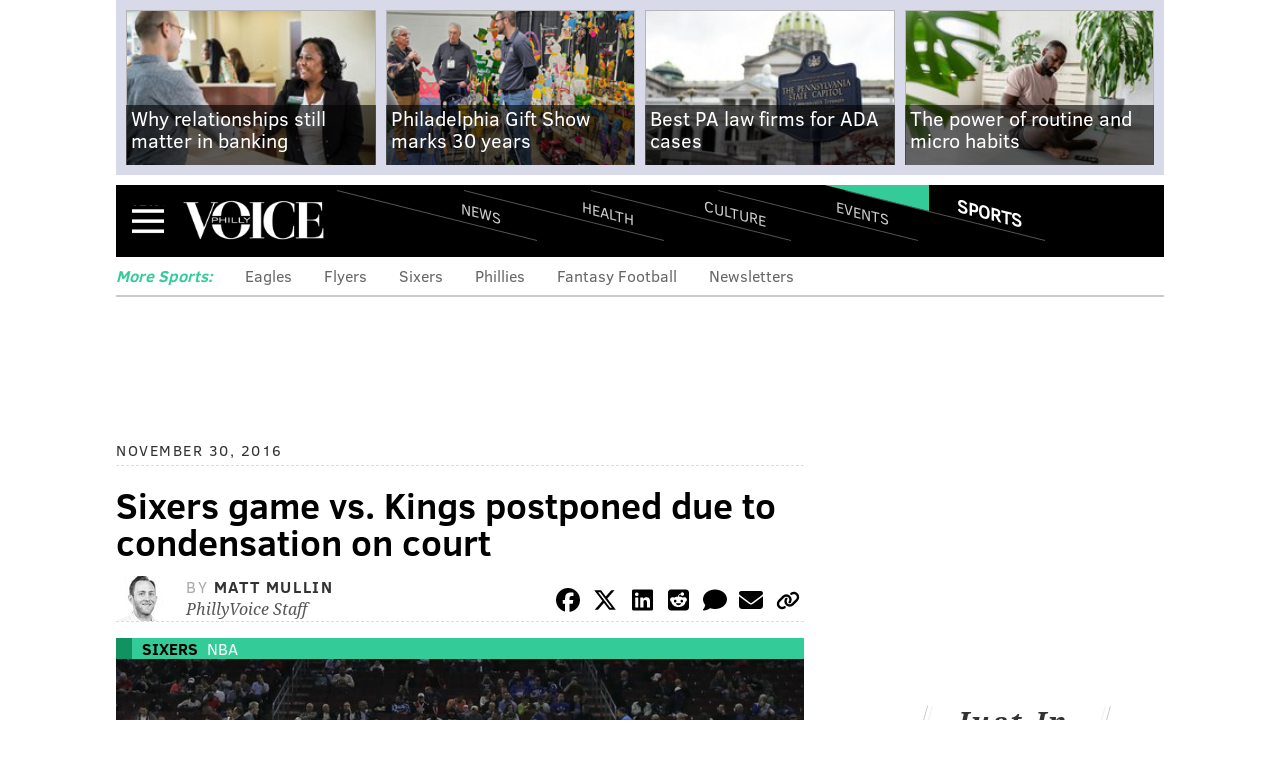

--- FILE ---
content_type: text/html; charset=utf-8
request_url: https://www.phillyvoice.com/sixers-game-vs-kings-delayed-due-condensation-court/
body_size: 19485
content:




<!DOCTYPE html>
<!--[if lt IE 7]>      <html class="lt-ie9 lt-ie8 lt-ie7"> <![endif]-->
<!--[if IE 7]>         <html class="lt-ie9 lt-ie8"> <![endif]-->
<!--[if IE 8]>         <html class="lt-ie9"> <![endif]-->
<!--[if gt IE 8]><!--> <html class=""> <!--<![endif]-->
    <head>
        <meta http-equiv="content-type" content="text/html; charset=utf-8" />

        <title>Sixers game vs. Kings postponed due to condensation on court | PhillyVoice</title>

        <meta name="keywords" content=" sixers, nba, wells fargo center, philadelphia " />
        <meta name="description" content="Pre-game lasted longer than expected Wednesday night at the Wells Fargo Center as the Philadelphia Sixers host the Sacramento Kings." />
        <meta name="viewport" content="user-scalable=no, width=device-width, initial-scale=1.0, maximum-scale=1.0" />
        <meta name="msapplication-config" content="https://media.phillyvoice.com/static/global/config/browserconfig.xml" />

        <link rel="apple-touch-icon" sizes="57x57" href="https://media.phillyvoice.com/static/global/images/apple-touch-icon-57x57.png">
        <link rel="apple-touch-icon" sizes="114x114" href="https://media.phillyvoice.com/static/global/images/apple-touch-icon-114x114.png">
        <link rel="apple-touch-icon" sizes="72x72" href="https://media.phillyvoice.com/static/global/images/apple-touch-icon-72x72.png">
        <link rel="apple-touch-icon" sizes="144x144" href="https://media.phillyvoice.com/static/global/images/apple-touch-icon-144x144.png">
        <link rel="apple-touch-icon" sizes="60x60" href="https://media.phillyvoice.com/static/global/images/apple-touch-icon-60x60.png">
        <link rel="apple-touch-icon" sizes="120x120" href="https://media.phillyvoice.com/static/global/images/apple-touch-icon-120x120.png">
        <link rel="apple-touch-icon" sizes="76x76" href="https://media.phillyvoice.com/static/global/images/apple-touch-icon-76x76.png">
        <link rel="apple-touch-icon" sizes="152x152" href="https://media.phillyvoice.com/static/global/images/apple-touch-icon-152x152.png">
        <link rel="apple-touch-icon" sizes="180x180" href="https://media.phillyvoice.com/static/global/images/apple-touch-icon-180x180.png">
        <link rel="shortcut icon" href="https://media.phillyvoice.com/static/global/images/favicon.ico">
        <link rel="icon" type="image/png" href="https://media.phillyvoice.com/static/global/images/favicon-192x192.png" sizes="192x192">
        <link rel="icon" type="image/png" href="https://media.phillyvoice.com/static/global/images/favicon-160x160.png" sizes="160x160">
        <link rel="icon" type="image/png" href="https://media.phillyvoice.com/static/global/images/favicon-96x96.png" sizes="96x96">
        <link rel="icon" type="image/png" href="https://media.phillyvoice.com/static/global/images/favicon-16x16.png" sizes="16x16">
        <link rel="icon" type="image/png" href="https://media.phillyvoice.com/static/global/images/favicon-32x32.png" sizes="32x32">
        <meta name="msapplication-TileColor" content="#603cba">
        <meta name="msapplication-TileImage" content="https://media.phillyvoice.com/static/global/images/mstile-144x144.png">
        <meta name="msapplication-square70x70logo" content="https://media.phillyvoice.com/static/global/images/mstile-70x70.png">
        <meta name="msapplication-square150x150logo" content="https://media.phillyvoice.com/static/global/images/mstile-150x150.png">
        <meta name="msapplication-square310x310logo" content="https://media.phillyvoice.com/static/global/images/mstile-310x310.png">
        <meta name="msapplication-wide310x150logo" content="https://media.phillyvoice.com/static/global/images/mstile-310x150.png">

        <meta name="google-site-verification" content="eWg_5HU7qyxLIjJ6ohS8pXIxrquJK4ZaWrLrk50o0Ss" />
        <meta name="msvalidate.01" content="4D5580B7E87BE36A95828119B7AB1BE3" />
        <meta name="p:domain_verify" content="eecb67825f8dac79c48fd3fd2c5a2a10"/>
        <meta property="fb:pages" content="1427192720893416">
        <link rel="preload" href="https://assets.revcontent.com/master/delivery.js" as="script">
            
        <!-- CafeMedia Manual Head Tag -->
        <script>
            (function (w, d) {
                w.adthrive = w.adthrive || {}
                w.adthrive.cmd = w.adthrive.cmd || []
                w.adthrive.plugin = 'cam-manual'
                w.adthrive.host = 'ads.adthrive.com'

                const s = d.createElement('script')
                s.async = true
                s.referrerpolicy = 'no-referrer-when-downgrade'
                s.src = `https://${
                    w.adthrive.host
                }/sites/60d494780560fb0f830b8bdc/ads.min.js?referrer=${w.encodeURIComponent(
                    w.location.href
                )}&cb=${Math.floor(Math.random() * 100) + 1}`
                const n = d.getElementsByTagName('script')[0]
                n.parentNode.insertBefore(s, n)
            })(window, document)
        </script>
        <!-- End CafeMedia Manual Head Tag -->

        <!-- Admiral script for detecting add blockers -->
        <script type="text/javascript">!(function(o,_name){o[_name]=o[_name]||function $(){($.q=$.q||[]).push(arguments)},o[_name].v=o[_name].v||2;!(function(o,t,n,f,e,i){function c(f,e){(f=(function(t,n){try{if(n=(t=o.localStorage).getItem("_aQS01Q0QzMjc4RTM5OTNFRDY1Q0Y1MTUxRTYtMQ"))return JSON.parse(n).lgk||[];if((t.getItem("v4ac1eiZr0")||"").split(",")[4]>0)return[[_name+"-engaged","true"]]}catch(f){}})())&&typeof f.forEach===n&&(e=o[t].pubads())&&f.forEach((function(o){o&&o[0]&&e.setTargeting(o[0],o[1]||"")}))}(i=o[t]=o[t]||{}).cmd=i.cmd||[],typeof i.pubads===n?c():typeof i.cmd.unshift===n?i.cmd.unshift(c):i.cmd.push(c)})(window,"googletag","function");})(window,decodeURI('%61%64mi%72%61l'));!(function(t,c,i){i=t.createElement(c),t=t.getElementsByTagName(c)[0],i.async=1,i.src="https://coatfood.com/public/7874784cbe8898b/e31ebabca708cdc505e80.js",t.parentNode.insertBefore(i,t)})(document,"script");</script>

        <!-- OIM script for newsletter signup forms -->
        <script>(function(d,u,ac){var s=d.createElement('script');s.type='text/javascript';s.src='https://a.omappapi.com/app/js/api.min.js';s.async=true;s.dataset.user=u;s.dataset.account=ac;d.getElementsByTagName('head')[0].appendChild(s);})(document,123324,135574);</script>
    
        <link rel="canonical" href="https://www.phillyvoice.com/sixers-game-vs-kings-delayed-due-condensation-court/" />
    

        <script id="cs-script" type="text/javascript" async src="https://www.civicscience.com/jspoll/4/civicscience-widget.js"></script>

        <style>
        img { display:block;}
        </style>

        <!-- Include less files within compress for staging and prod -->
        
            <link rel="stylesheet" href="https://media.phillyvoice.com/static/CACHE/css/output.88de9f92a1c3.css" type="text/css" />
        

        
            
    <script type="text/javascript" charset="utf-8" >
        var dlData = {
            'Title': 'Sixers game vs. Kings postponed due to condensation on court',
            'Wordcount': '1053',
            'CanonicalURL': 'https://www.phillyvoice.com/sixers-game-vs-kings-delayed-due-condensation-court/'
        };


        
            //'Section';
            dlData['Section'] = 'Sports';
        

        
            
                
                    
                        //'Topic-Tag';
                        dlData['Topic-Tag'] = 'Sixers';
                    
                
            
        

        
            
                var tags = [];
                
                    //'Arbitrary-Tag';
                    tags.push('NBA');
                
                dlData['Arbitrary-Tag'] = tags.join('|');
            
        

        
            
                var tags = [];
                
                    //'Geographic-Tag';
                    tags.push('Wells Fargo Center');
                
                dlData['Geographic-Tag'] = tags.join('|');
            
        

        
            
                var tags = [];
                
                    //'Additional-Tag';
                    tags.push('Philadelphia');
                
                dlData['Additional-Tag'] = tags.join('|');
            
        

        
            //'Author';
            dlData['Author'] = 'Matt Mullin';
        

        
            //'Page-Type';
            
                dlData['Page-Type'] = 'article page';
            
        

        
            //'Source';
            dlData['Source'] = 'PhillyVoice Staff';
        

        
            //'Pub Date';
            dlData['Pub Date'] = '11302016';
        

        window.dataLayer = window.dataLayer || [];
        dataLayer.push(dlData);

        /* Google Tag Manager */
        (function(w,d,s,l,i){w[l]=w[l]||[];w[l].push({'gtm.start':
        new Date().getTime(),event:'gtm.js'});var f=d.getElementsByTagName(s)[0],
        j=d.createElement(s),dl=l!='dataLayer'?'&l='+l:'';j.async=true;j.src=
        'https://www.googletagmanager.com/gtm.js?id='+i+dl;f.parentNode.insertBefore(j,f);
        })(window,document,'script','dataLayer','GTM-TMX5L69');
        /* End Google Tag Manager */
    </script>


        

        
    <script type="text/javascript" charset="utf-8" >
        (function(i,s,o,g,r,a,m){i['GoogleAnalyticsObject']=r;i[r]=i[r]||function(){
        (i[r].q=i[r].q||[]).push(arguments)},i[r].l=1*new Date();a=s.createElement(o),
        m=s.getElementsByTagName(o)[0];a.async=1;a.src=g;m.parentNode.insertBefore(a,m)
        })(window,document,'script','//www.google-analytics.com/analytics.js','ga');

        window.adTargeting = {
            section: '',
            interests: []
        };

        ga('create', 'UA-56540822-1', 'auto');
        ga('require', 'displayfeatures');

        
            //'Section';
            ga('set', 'dimension1', 'Sports');
            window.adTargeting.section = 'Sports';
        


        
            
                
                    
                        //'Topic-Tag';
                        ga('set', 'dimension2', 'Sixers' );
                        window.adTargeting.interests.push('Sixers');
                    
                
            
        

        
            
                
                    //'Arbitrary-Tag';
                    ga('set', 'dimension3', 'NBA' );
                    window.adTargeting.interests.push('NBA');
                
            
        

        
            
                
                    //'Geographic-Tag';
                    ga('set', 'dimension4', 'Wells Fargo Center' );
                    window.adTargeting.interests.push('Wells Fargo Center');
                
            
        

        
            
                // 'Additional-Tag';
                // not added to GA dimensions
                
                    window.adTargeting.interests.push('Philadelphia');
                
            
        

        
            //'Author';
            ga('set', 'dimension5', 'Matt Mullin');
        

        
            //'Page-Type';
            
                ga('set', 'dimension6', 'article page');
            
        

        
            //'Source';
            ga('set', 'dimension7', 'PhillyVoice Staff');
        

        
            //'Pub Date';
            ga('set', 'dimension8', '11302016');
        

        ga('send', 'pageview');
    </script>



        
        


        
<meta property="fb:pages" content="1432925790340377">
<script type="module" crossorigin src="https://instaread.co/js/instaread.player.js"></script>





<meta property="og:site_name" content="PhillyVoice" />
<meta property="og:title" content="Sixers game vs. Kings postponed due to condensation on court" />
<meta property="og:url" content="https://www.phillyvoice.com/sixers-game-vs-kings-delayed-due-condensation-court/" />
<meta property="og:description" content="Pre-game lasted longer than expected Wednesday night at the Wells Fargo Center as the Philadelphia Sixers host the Sacramento Kings." />

    
<meta property="og:image" content="https://media.phillyvoice.com/media/images/AP16336008373228.a90363fe.fill-1200x630-c0.jpg" />
<meta name="twitter:image:src" content="https://media.phillyvoice.com/media/images/AP16336008373228.a90363fe.fill-1200x630-c0.jpg" />
<meta itemprop="image" content="https://media.phillyvoice.com/media/images/AP16336008373228.a90363fe.fill-1200x630-c0.jpg" />

<meta name="twitter:card" content="summary_large_image" />
<meta name="twitter:site" content="@thephillyvoice" />
<meta name="twitter:url" content="https://www.phillyvoice.com/sixers-game-vs-kings-delayed-due-condensation-court/" />
<meta name="twitter:description" content="Pre-game lasted longer than expected Wednesday night at the Wells Fargo Center as the Philadelphia Sixers host the Sacramento Kings." />
<meta name="twitter:title" content="Sixers game vs. Kings postponed due to condensation on court" />

<meta property="og:type" content="article" />
<meta name="language" content="english">
<meta name="news_keywords" content="sixers, nba, wells fargo center, philadelphia" />
<meta property="article:publisher" content="https://www.facebook.com/thephillyvoice" />
<meta property="article:published_time" content="2016-11-30T19:15:11.503831-05:00" />
<meta property="article:modified_time" content="2016-11-30T21:25:35.037488-05:00" />
<meta property="article:section" content="Sports" />
<meta property="article:tag" content="Sixers" />
<meta property="article:tag" content="NBA" />
<meta property="article:tag" content="Wells Fargo Center" />
<meta property="article:tag" content="Philadelphia" />

<!-- Schema.org markup for Google+ -->
<meta itemprop="name" content="Sixers game vs. Kings postponed due to condensation on court" />
<meta itemprop="description" content="Pre-game lasted longer than expected Wednesday night at the Wells Fargo Center as the Philadelphia Sixers host the Sacramento Kings." />

<meta itemprop="image" content="https://media.phillyvoice.com/media/images/AP16336008373228.a90363fe.fill-1200x630-c0.jpg" />




    
        <!-- script type="text/javascript" src="https://assets.revcontent.com/master/delivery.js" defer="defer"></script -->
    





    </head>

    <body id="article" class="sports-article">
        
        
        <!-- Google Tag Manager (noscript) -->
        <noscript><iframe src="https://www.googletagmanager.com/ns.html?id=GTM-TMX5L69"
        height="0" width="0" style="display:none;visibility:hidden"></iframe></noscript>
        <!-- End Google Tag Manager (noscript) -->
        

        
    


    
    
        <div class="this-weekend-container">
            <ul class="this-weekend ">
                
                    <li>
                        <div class="article">
                            <a href="/human-side-banking-why-relationships-still-matter-increasingly-digital-world-wsfs-bank-0599988/" onClick="ga('send', 'event', 'Top Recirc', 'Link Click', '', {'nonInteraction': 1});">
                            
                                
                                <img  alt="Limited - WSFS Bank Handshake" height="140" src="https://media.phillyvoice.com/media/images/grace_handshake-scaled-800x600.2e16d0ba.fill-220x140.jpg" width="220">
                            
                            
                                <h1>
                                    Why relationships still matter in banking
                                </h1>
                            
                            </a>
                        </div>
                    </li>
                
                    <li>
                        <div class="article">
                            <a href="/philadelphia-gift-show-wholesale-marketplace-05999-73952/" onClick="ga('send', 'event', 'Top Recirc', 'Link Click', '', {'nonInteraction': 1});">
                            
                                
                                <img  alt="Philly Gift Show Main Image" height="140" src="https://media.phillyvoice.com/media/images/Philly_Gift_Show_Main_Image.2e16d0ba.fill-220x140.png" width="220">
                            
                            
                                <h1>
                                    Philadelphia Gift Show marks 30 years
                                </h1>
                            
                            </a>
                        </div>
                    </li>
                
                    <li>
                        <div class="article">
                            <a href="/7-best-law-firms-ada-violation-cases-pennsylvania-05999-443781/" onClick="ga('send', 'event', 'Top Recirc', 'Link Click', '', {'nonInteraction': 1});">
                            
                                
                                <img  alt="PA State Capitol" height="140" src="https://media.phillyvoice.com/media/images/katherine-mcadoo-HLKNH1-ITr0-unspl.2e16d0ba.fill-220x140.jpg" width="220">
                            
                            
                                <h1>
                                    Best PA law firms for ADA cases
                                </h1>
                            
                            </a>
                        </div>
                    </li>
                
                    <li>
                        <div class="article">
                            <a href="/power-routine-and-role-micro-habits-059991/" onClick="ga('send', 'event', 'Top Recirc', 'Link Click', '', {'nonInteraction': 1});">
                            
                                
                                <img  alt="man sitting on a yoga mat at home, writing in a notebook after a workout" height="140" src="https://media.phillyvoice.com/media/images/iStock-2181969036.2e16d0ba.fill-220x140.jpg" width="220">
                            
                            
                                <h1>
                                    The power of routine and micro habits
                                </h1>
                            
                            </a>
                        </div>
                    </li>
                
            </ul>
        </div>
    
    




        
            
                



<div id="navbar_container" class="collapsed">
    <div id="navbar_background">
        <div id="navbar">
            <div id="navbar_header">
                <a class="menu-collapse-button" href="#">Menu</a>
                
                <div id="logo"><a href="/">PhillyVoice</a></div>
                
                    <ul class="nav-list">
                        
                        <li >
                            <a class="news" href="/news/">
                                News
                            </a>
                        </li>
                        
                        <li >
                            <a class="health" href="/health/">
                                Health
                            </a>
                        </li>
                        
                        <li >
                            <a class="culture" href="/culture/">
                                Culture
                            </a>
                        </li>
                        
                        <li >
                            <a class="events" href="/events/">
                                Events
                            </a>
                        </li>
                        
                        <li class="active" >
                            <a class="sports" href="/sports/">
                                Sports
                            </a>
                        </li>
                        
                    </ul>
                    <a class="navbar-section sports" href="">Sports</a>
                
            </div>
            <div id='navbar_collapse'>
                <form class="navbar-search-form" action="/search/" method="get">
                    <div class="navbar-search-form-inner">
                        <input class="navbar-search-input" type="text" placeholder="Search..." name="q">
                        <button type="submit" class="search-icon">Search</button>
                    </div>
                </form>
                <ul class="nav-list">
                    
                    <li >
                        <a class="news" href="/news/">
                            News
                        </a>
                        
                        <a class="nav-toggle"><i class="fa fa-chevron-right pull-right" ></i></a>
                        <ul class="navbar-sub-nav">
                            
                                <li>
                                    <a href="https://www.phillyvoice.com/tags/politics/">Politics</a>
                                </li>
                            
                                <li>
                                    <a href="https://www.phillyvoice.com/tags/opinion/">Opinion</a>
                                </li>
                            
                                <li>
                                    <a href="https://www.phillyvoice.com/tags/crime/">Crime</a>
                                </li>
                            
                                <li>
                                    <a href="https://www.phillyvoice.com/tags/odd-news/">Odd News</a>
                                </li>
                            
                                <li>
                                    <a href="https://www.phillyvoice.com/tags/education/">Education</a>
                                </li>
                            
                                <li>
                                    <a href="https://www.phillyvoice.com/tags/business/">Business</a>
                                </li>
                            
                        </ul>
                        
                    </li>
                    
                    <li >
                        <a class="health" href="/health/">
                            Health
                        </a>
                        
                        <a class="nav-toggle"><i class="fa fa-chevron-right pull-right" ></i></a>
                        <ul class="navbar-sub-nav">
                            
                                <li>
                                    <a href="https://www.phillyvoice.com/tags/health-news/">Health News</a>
                                </li>
                            
                                <li>
                                    <a href="https://www.phillyvoice.com/tags/illness/">Illness</a>
                                </li>
                            
                                <li>
                                    <a href="https://www.phillyvoice.com/tags/childrens-health/">Children&#39;s Health</a>
                                </li>
                            
                                <li>
                                    <a href="https://www.phillyvoice.com/tags/addiction/">Addiction</a>
                                </li>
                            
                                <li>
                                    <a href="https://www.phillyvoice.com/tags/fitness/">Fitness</a>
                                </li>
                            
                                <li>
                                    <a href="https://www.phillyvoice.com/tags/wellness/">Wellness</a>
                                </li>
                            
                                <li>
                                    <a href="https://www.phillyvoice.com/tags/parenting/">Parenting</a>
                                </li>
                            
                        </ul>
                        
                    </li>
                    
                    <li >
                        <a class="culture" href="/culture/">
                            Culture
                        </a>
                        
                        <a class="nav-toggle"><i class="fa fa-chevron-right pull-right" ></i></a>
                        <ul class="navbar-sub-nav">
                            
                                <li>
                                    <a href="https://www.phillyvoice.com/tags/food-drink/">Food &amp; Drink</a>
                                </li>
                            
                                <li>
                                    <a href="https://www.phillyvoice.com/tags/tv/">TV</a>
                                </li>
                            
                                <li>
                                    <a href="https://www.phillyvoice.com/tags/music/">Music</a>
                                </li>
                            
                                <li>
                                    <a href="https://www.phillyvoice.com/tags/entertainment/">Entertainment</a>
                                </li>
                            
                                <li>
                                    <a href="https://www.phillyvoice.com/tags/arts-culture/">Arts &amp; Culture</a>
                                </li>
                            
                                <li>
                                    <a href="https://www.phillyvoice.com/tags/pets/">Pets</a>
                                </li>
                            
                        </ul>
                        
                    </li>
                    
                    <li >
                        <a class="events" href="/events/">
                            Events
                        </a>
                        
                        <a class="nav-toggle"><i class="fa fa-chevron-right pull-right" ></i></a>
                        <ul class="navbar-sub-nav">
                            
                                <li>
                                    <a href="https://www.phillyvoice.com/tags/fitness/">Fitness</a>
                                </li>
                            
                                <li>
                                    <a href="https://www.phillyvoice.com/tags/family-friendly/">Family-Friendly</a>
                                </li>
                            
                                <li>
                                    <a href="https://www.phillyvoice.com/tags/festivals/">Festivals</a>
                                </li>
                            
                                <li>
                                    <a href="https://www.phillyvoice.com/tags/performances/">Performances</a>
                                </li>
                            
                                <li>
                                    <a href="https://www.phillyvoice.com/tags/food-drink/">Food &amp; Drink</a>
                                </li>
                            
                                <li>
                                    <a href="https://www.phillyvoice.com/tags/shopping/">Shopping</a>
                                </li>
                            
                        </ul>
                        
                    </li>
                    
                    <li class="active" >
                        <a class="sports" href="/sports/">
                            Sports
                        </a>
                        
                        <a class="nav-toggle"><i class="fa fa-chevron-right pull-right" ></i></a>
                        <ul class="navbar-sub-nav">
                            
                                <li>
                                    <a href="https://www.phillyvoice.com/tags/eagles/">Eagles</a>
                                </li>
                            
                                <li>
                                    <a href="https://www.phillyvoice.com/tags/sixers/">Sixers</a>
                                </li>
                            
                                <li>
                                    <a href="https://www.phillyvoice.com/tags/phillies/">Phillies</a>
                                </li>
                            
                                <li>
                                    <a href="https://www.phillyvoice.com/tags/flyers/">Flyers</a>
                                </li>
                            
                                <li>
                                    <a href="https://www.phillyvoice.com/tags/fantasy-football/">Fantasy Football</a>
                                </li>
                            
                        </ul>
                        
                    </li>
                    
                    <li class="extras">
                        <a href="/staff-contributors">Staff / Contributors</a>
                    </li>
                    <li class="extras">
                        <a href="">Company Info</a>
                        <a class="nav-toggle"><i class="fa fa-chevron-right pull-right" ></i></a>
                        <ul class="navbar-sub-nav">
                            
                                
                                    
                                    <li>
                                        
                                            <a href="/about-us/">About Us</a>
                                        
                                    </li>
                                
                                    
                                    <li>
                                        
                                            <a href="https://www.phillyvoicemedia.com">Advertise</a>
                                        
                                    </li>
                                
                                    
                                    <li>
                                        
                                            <a href="/contact-us/">Contact Us</a>
                                        
                                    </li>
                                
                                    
                                    <li>
                                        
                                            <a href="/legal-privacy-ethics/">Legal / Privacy</a>
                                        
                                    </li>
                                
                                    
                                    <li>
                                        
                                            <a href="/staff-contributors/">Staff / Contributors</a>
                                        
                                    </li>
                                
                                    
                                    <li>
                                        
                                            <a href="/rss-feeds/">RSS</a>
                                        
                                    </li>
                                
                            
                        </ul>
                    </li>
                </ul>
                <p class="legal-text">&copy; 2026 WWB Holdings, LLC. All rights reserved</p>
                <ul class="social-links">
                    <li>
                        <a class="social-facebook" href="https://www.facebook.com/thephillyvoice" target="_blank"></a>
                    </li>
                    <li>
                        <a class="social-twitter" href="https://x.com/thephillyvoice" target="_blank"></a>
                    </li>
                    <li>
                        <a class="social-bluesky" href="https://bsky.app/profile/phillyvoice.com" target="_blank"></a>
                    </li>
                    <li>
                        <a class="social-threads" href="https://www.threads.net/@phillyvoice" target="_blank"></a>
                    </li>
                    <li>
                        <a class="social-linkedin" href="https://www.linkedin.com/company/phillyvoice/" target="_blank"></a>
                    </li>
                    <li>
                        <a class="social-instagram" href="https://www.instagram.com/phillyvoice/" target="_blank"></a>
                    </li>
                    <li>
                        <a class="social-ticktock" href="https://www.tiktok.com/@phillyvoice" target="_blank"></a>
                    </li>
                </ul>
            </div>
        </div>
    </div>
</div>
            
        

        
    
        <div class="section-list-widget">
    <div class="inner">
        
            <h3 class="sports">More Sports:</h3>
        
            <ul>
                
                    <li><a href="https://www.phillyvoice.com/tags/eagles/">Eagles</a></li>
                
                    <li><a href="https://www.phillyvoice.com/tags/flyers/">Flyers</a></li>
                
                    <li><a href="https://www.phillyvoice.com/tags/sixers/">Sixers</a></li>
                
                    <li><a href="https://www.phillyvoice.com/tags/phillies/">Phillies</a></li>
                
                    <li><a href="https://www.phillyvoice.com/tags/fantasy-football/">Fantasy Football</a></li>
                
                    <li><a href="https://www.phillyvoice.com/newsletters/">Newsletters</a></li>
                
            </ul>
    </div>
</div>
    


        
        
    <div id="leaderboard">
        <!-- pv-general-lbslb-atf-1 -->
		<div id='ad_leaderboard'>
			<!-- 
				div with id=='ad_leaderboard' is used by Raptive for anchoring ads on page.
				For more see: https://kelltontech.atlassian.net/browse/PV-44?focusedCommentId=479079
			-->
		</div>
    </div>

        

        

        <div id="content_container">
            
                
            
            
<div class="article-container sports">
    <div class="left-content-column">
        <div class="feature-article">
            <p class="date-publish">
                November 30, 2016
            </p>
            <h1>
                Sixers game vs. Kings postponed due to condensation on court
            </h1>
            
            <div class="article-byline">
                
                <div class="author-image">
                    <img alt="Matt Mullin" height="45" src="https://media.phillyvoice.com/media/images/03-Headshot_Matt_M_Final.64009a27.fill-54x45-c0.jpg" width="54">
                </div>
                
                <div class="author">
                    <span class="by">By</span>
                    
                        
                            <a class="author-name" href="/staff-contributors/matt-mullin/">
                                Matt Mullin
                            </a>
                        
                        <br />
                    
                    <span class="author-staff">
                        PhillyVoice Staff
                    </span>
                </div>
                
                    <div class="article-sharing">
                        

<script>
  function copyLinkToClipboard() {
    navigator.clipboard
      .writeText(document.URL)
      .then(() => alert("Link copied to clipboard!"))
      .catch((err) => console.error("Error copying link: ", err));
  }
</script>
<!-- Icons provided by Font Awesome - https://fontawesome.com  - Licensed under CC BY 4.0 -->
<ul>
  <li>
    <a
      href="https://www.facebook.com/sharer/sharer.php?u=&quote="
      title="Facebook"
      target="_blank"
      onclick="window.open('https://www.facebook.com/sharer/sharer.php?u=' + encodeURIComponent(document.URL) + '&quote=' + encodeURIComponent(document.URL)); return false;"
      ><span class="social-facebook-logo"></span
    ></a>
  </li>
  <li>
    <a
      href="https://twitter.com/intent/tweet?text=&url="
      rel="noopener"
      target="_blank"
      title="Twitter"
      onclick="window.open('https://twitter.com/intent/tweet?text=' + encodeURIComponent(document.title) + '&url='  + encodeURIComponent(document.URL)); return false;"
      ><span class="social-x-logo"></span
    ></a>
  </li>
  <li>
    <a
      href="https://www.linkedin.com/shareArticle?mini=true&url=&title=&summary=&source="
      rel="noopener"
      target="_blank"
      title="LinkedIn"
      onclick="window.open('https://www.linkedin.com/shareArticle?url=' + encodeURIComponent(document.URL)); return false;"
      ><span class="social-linkedin-logo"></span
    ></a>
  </li>
  <li>
    <a
      href="http://www.reddit.com/submit?url=&title="
      target="_blank"
      title="Reddit"
      onclick="window.open('http://www.reddit.com/submit?url=' + encodeURIComponent(document.URL) + '&title=' +  encodeURIComponent(document.title)); return false;"
      ><span class="social-reddit-logo"></span
    ></a>
  </li>
  <li>
    <a href="#disqus_thread" class="disqus" title="Comments"
      ><span class="social-comment"></span
    ></a>
  </li>
  <li>
    <a
      href="mailto:?subject=&body=:%20"
      target="_blank"
      title="Email"
      onclick="window.open('mailto:?subject=' + encodeURIComponent(document.title) + '&body=' +  encodeURIComponent(document.URL)); return false;"
      ><span class="social-envelope"></span
    ></a>
  </li>
  <li>
    <a href="#" title="Copy Link" onclick="copyLinkToClipboard(); return false;"
      ><span class="copy-url"></span
    ></a>
  </li>
</ul>

	                </div>
                
            </div>

            
            <div class="feature-image">
                <div class="article-nav sports">
                    <span><a href="/tags/sixers/">Sixers</a></span>
                    <span><a href="/tags/nba/">NBA</a></span>
                </div>
                
                    
                    
                    
                    



                

                
                    <img alt="113016_Sixers-postponed_AP" height="490" src="https://media.phillyvoice.com/media/images/AP16336008373228.a90363fe.fill-735x490.jpg" width="735">
                        
                        <span class="article-image-credit">
                            Matt Slocum/AP
                        </span>
                        
                    <p class="article-image-caption">
                        A building worker attempts to dry the court at the Wells Fargo Center, but Wednesday night&#39;s game against the Kings was ultimately cancelled. 
                    </p>
                
            </div>
            
            <div id="read_more">
                <div id="more_mask">
                    <a href="#" id="show_more" type="button">Read More</a>
                </div>
                
                    
    <instaread-player publication="phillyvoice"></instaread-player>


                    <div class="body-content">
                        
                            
                                <div class="rich-text"><p>The Kings aren't a great team, but there were plenty of reasons to be excited for Wednesday night's Sixers game. </p><p>Joel Embiid was <b><a href="/sixers-increase-embiids-minutes-limit-28-starting-immediately/">expected to play a season-high 28 minutes</a></b>, some of that alongside Jahlil Okafor for the first time in over a month. He was also set to do battle with the likes of DeMarcus Cousins.</p><p></p><ul><li><b>MORE SIXERS COVERAGE</b></li><li><a href="/sixers-increase-embiids-minutes-limit-28-starting-immediately/">Sixers increase Embiid's minutes limit, starting immediately</a><br/></li><li><a href="/sam-hinkie-spending-gap-year-silicon-valley-sharpening-sword-come-back/">Sam Hinkie spending gap year in Silicon Valley, ‘sharpening the sword to come back’</a><br/></li><li><a href="/friendly-reminder-even-minutes-restrictions-joel-embiid-lapping-rookie-field/">Even with minutes restriction, Joel Embiid is lapping the rookie field</a><br/></li></ul><p></p><p>The game, however, was not played due to one of the most bizarre situations you'll ever see, finally being postponed shortly after 8 p.m.</p><p>About an hour before the scheduled 7 p.m. tip, that excitement turned to angst as those in the arena began to realize that something wasn't quite right with the Wells Fargo Center court.</p><p>It was covered in some kind of film and quite a bit of condensation, an issue that was originally blamed on the record-high temperatures in Philly, but may have been due to someone forgetting to turn the temperature down in the arena after last night's Flyers game.</p><div style="padding-bottom: ;" class="responsive-object Twitter type-rich">
    <blockquote class="twitter-tweet"><p lang="en" dir="ltr">It appears someone in operations dropped the ball and didn&#39;t turn the temperature down hours before the game as normal.</p>&mdash; Keith Pompey (@PompeyOnSixers) <a href="https://twitter.com/PompeyOnSixers/status/804123135058595840">December 1, 2016</a></blockquote>
<script async src="//platform.twitter.com/widgets.js" charset="utf-8"></script>
</div>





<p>And it wasn't just a little bit of moisture on the floor. It was a lot.</p><div style="padding-bottom: ;" class="responsive-object Twitter type-rich">
    <blockquote class="twitter-tweet"><p lang="en" dir="ltr">Watch this video to see how wet the floor gets. <a href="https://twitter.com/hashtag/Sixers?src=hash">#Sixers</a> <a href="https://twitter.com/hashtag/SacramentoKings?src=hash">#SacramentoKings</a> <a href="https://t.co/96qHdS8z8h">pic.twitter.com/96qHdS8z8h</a></p>&mdash; Keith Pompey (@PompeyOnSixers) <a href="https://twitter.com/PompeyOnSixers/status/804113283540283392">December 1, 2016</a></blockquote>
<script async src="//platform.twitter.com/widgets.js" charset="utf-8"></script>
</div>





<p>No one is exactly sure what caused the condensation, but it was enough for them to postpone the game after nearly two hours of debate and multiple attempts to dry the playing surface.</p><div style="padding-bottom: ;" class="responsive-object Twitter type-rich">
    <blockquote class="twitter-tweet"><p lang="en" dir="ltr">If we do see Sixers-Kings tonight, these guys will be the real MVPs. <a href="https://t.co/l9ZTBIfG6k">pic.twitter.com/l9ZTBIfG6k</a></p>&mdash; Matt Mullin (@matt_mullin) <a href="https://twitter.com/matt_mullin/status/804113673623060480">December 1, 2016</a></blockquote>
<script async src="//platform.twitter.com/widgets.js" charset="utf-8"></script>
</div>





<p>“It’s an extremely unfortunate situation," said John Page, President of the Wells Fargo Arena Complex. "Player safety is the most important thing for us as we look at our playing surface. We’re not exactly sure what caused the situation. We are going to investigate so it doesn’t happen again.”</p><p>“We’re not sure [what caused the wetness]," said Sixers CEO Scott O'Neil, who added that it was first noticed during the Kings shoot-around, sometime around 4 p.m. "I think this building is run really well, so it’s really unfortunate. Obviously, there’s nothing more important than health and wellness and safety of our players."</p><p>The official call, however, didn't come from those who run the building. That was left up to the NBA.<br/></p><p>"I think the good news was," O'Neil continued, "the Sacramento owner was here, Vivek [Ranadivé]. Vlade [Divac] was here. I have relationships with both of them, so it was a really easy dialogue. We spoke to players on the Sacramento team. We talked to our players. The officials were unanimous. Eventually, this is a league decision, this isn’t up to [president of the Wells Fargo Arena Complex] John Page or anybody at the Sixers making the call. But it was pretty unanimous decision to just do what’s in the best interest of the players."</p><div style="padding-bottom: ;" class="responsive-object Twitter type-rich">
    <blockquote class="twitter-tweet"><p lang="en" dir="ltr">Well The court was tanking tonight.... <a href="https://twitter.com/hashtag/TrustTheProcess?src=hash">#TrustTheProcess</a></p>&mdash; Joel Embiid (@JoelEmbiid) <a href="https://twitter.com/JoelEmbiid/status/804132085787148288">December 1, 2016</a></blockquote>
<script async src="//platform.twitter.com/widgets.js" charset="utf-8"></script>
</div>

<p>Cousins, who was hanging around courtside once the decision was made, said he's never seen anything like it in his life.</p><p>“It was out of our hands," he said of the decision to postpone the game. "You can kind of tell it was going to go that way. The floor was way too slippery. I’ve never seen conditions like that before.”<br/></p><p>Cousins even tried to lend a helping hand, grabbing a mop and trying to dry the floor.</p><div style="padding-bottom: ;" class="responsive-object Twitter type-rich">
    <blockquote class="twitter-tweet"><p lang="en" dir="ltr">Kings center DeMarcus Cousins lending a helping hand. <a href="https://twitter.com/hashtag/sixers?src=hash">#sixers</a> vs <a href="https://twitter.com/hashtag/kings?src=hash">#kings</a> delayed due to condensation from ice below the floor <a href="https://t.co/zxmkVphWbm">pic.twitter.com/zxmkVphWbm</a></p>&mdash; Derek Bodner (@DerekBodnerNBA) <a href="https://twitter.com/DerekBodnerNBA/status/804116602132267009">December 1, 2016</a></blockquote>
<script async src="//platform.twitter.com/widgets.js" charset="utf-8"></script>
</div>





<p>“I was serious," he said. "I was trying to play. But I’m kind of glad it did go this way. Player safety should be considered first. I think they made the right decision.”<br/></p><p>As for the fans who made the trip to South Philly only to be sent home before seeing any basketball, they'll have their tickets honored when the game is rescheduled ... and then some.</p><p>"The shame of this, obviously, aside from ruining all your nights and days — is for the fans that came out," O'Neil said. "When the game’s rescheduled they’ll obviously have their tickets honored. We’re also going to offer them tickets to another game; we offered three separate games up. And hopefully we’re going to figure out the parking — I think if they have their receipt they’re going to be able to use that again. </p><p>"I know this is a tremendous inconvenience to the fans, so I certainly apologize on behalf of the organization.”<br/></p><p>That's not a bad deal, all things considered. </p><p>There's been no official word on when the make-up game is going to be played, but there's a chance it won't be anytime soon. </p><p>“We haven’t [set a date]," O'Neil added. "Talking to Vlade and Vivek, they mentioned that they have another long East Coast swing in the spring. They also mentioned that they don’t want to make that an eight-game swing. And the back-to-backs are very sensitive in our league, as are three-in-fours [days]. So we’re going to look at their midwest schedule and the league will be really helpful in figuring out what’s best. We’re certainly not the highest on the totem pole when it comes to that decision. We’re going to do what’s best so we make sure Sacramento gets their game in.”<br/></p><p>In the meantime, the players we're left trying to figure out something to do with their unexpected night off.</p><p>“I don’t know what we’re doing. I’m out here trying to find something to do now," said Cousins.</p><p>"Probably go hit up Geno's or something."</p><hr/><i>Follow Matt on Twitter: </i><b><i><a href="https://twitter.com/matt_mullin">@matt_mullin</a></i></b></div>
                            
                        
                    </div>
                

                <div class="article-footer">
                    
                    <div class="author-image">
                        <img alt="Matt Mullin" height="90" src="https://media.phillyvoice.com/media/images/03-Headshot_Matt_M_Final.64009a27.fill-108x90-c0.jpg" width="108">
                    </div>
                    
                    <p class="author">
                        
                            <a href="/staff-contributors/matt-mullin/">
                                Matt Mullin
                            </a><br />
                        
                        <span class="author-staff">
                            PhillyVoice Staff
                        </span>
                    </p>
                    
                        <p class="author-email"><a href="mailto:mullin@phillyvoice.com">mullin@phillyvoice.com</a></p>
                    
                </div>

                <div class="article-tags">
                    
                        <span class="sports">Read more</span>
                        
                        <span><a href="/tags/sixers/">Sixers</a></span>
                        
                        <span><a href="/tags/nba/">NBA</a></span>
                        
                        <span><a href="/tags/wells-fargo-center/">Wells Fargo Center</a></span>
                        
                        <span><a href="/tags/philadelphia/">Philadelphia</a></span>
                        
                    
                </div>

                

                
                    
    <h2 class="widget-title video ">
        <span>Videos</span>

</h2>
<div class="player-wrap">
    <div id="ac-lre-player-ph">
        <div id="ac-lre-player"></div>
    </div>
</div>

    <script
        id="lre-player-widget"
        src="https://player.anyclip.com/anyclip-widget/lre-widget/prod/v1/src/lre.js"
        pubname="phillyvoicecom"
        
            widgetname="0011r00001qbFvJ_373">
        
    </script>

                

            </div>

        </div>

    
        
            

<div class="featured">
    <h2 class="featured-headline"><span>Featured</span></h2>



    <div class="article child">
        <a href="https://www.phillyvoice.com/human-side-banking-why-relationships-still-matter-increasingly-digital-world-wsfs-bank-0599988/" target="_blank" onClick="ga('send', 'event', 'Featured  Clicks', 'Click', '012826-sponsored-wsfs-human', {'nonInteraction': 1});">
            <img  alt="Limited - WSFS Bank Handshake" height="140" src="https://media.phillyvoice.com/media/images/grace_handshake-scaled-800x600.2e16d0ba.fill-265x140.jpg" width="265" class='featured-img'>
            <h1>The human side of banking: Why relationships still matter in an increasingly digital world</h1>
        </a>
        
    </div>


    <div class="article child">
        <a href="https://www.phillyvoice.com/philadelphia-gift-show-wholesale-marketplace-05999-73952/" target="_blank" onClick="ga('send', 'event', 'Featured  Clicks', 'Click', '012626-phillygiftshow', {'nonInteraction': 1});">
            <img  alt="Philly Gift Show - Sauces" height="140" src="https://media.phillyvoice.com/media/images/Philly_Gift_Show_Sauce.2e16d0ba.fill-265x140.png" width="265" class='featured-img'>
            <h1>Philadelphia Gift Show marks 30 years as the Mid-Atlantic’s premier wholesale marketplace</h1>
        </a>
        
    </div>

</div>

        
    



    
        <div id="rc-widget-3aacfc"
            data-rc-widget
            data-widget-host="habitat"
            data-endpoint="//trends.revcontent.com"
            data-widget-id="267623">
        </div>
        <script type="text/javascript" src="https://assets.revcontent.com/master/delivery.js" defer="defer"></script>
    

    
        <div id="disqus_thread"></div>
<script type="text/javascript">
    
    var disqus_shortname = 'phillyvoice';
    

    /* * * DON'T EDIT BELOW THIS LINE * * */
    (function() {
        var dsq = document.createElement('script'); dsq.type = 'text/javascript'; dsq.async = true;
        dsq.src = '//' + disqus_shortname + '.disqus.com/embed.js';
        (document.getElementsByTagName('head')[0] || document.getElementsByTagName('body')[0]).appendChild(dsq);
    })();
</script>
<noscript>Please enable JavaScript to view the <a href="https://disqus.com/?ref_noscript">comments powered by Disqus.</a></noscript>

    



        



    </div>
    <div class="right-content-column">
        <div class="right-content-inner">
            
                
	<div class="placement placement-skyscraper">
		<!-- pv-general-hpmr-atf-1 -->
		<div id='ad_right_rail_above_fold'>
			<!-- 
				div with id=='ad_right_rail_above_fold' is used by Raptive for anchoring ads on page.
				For more see: https://kelltontech.atlassian.net/browse/PV-44?focusedCommentId=479079
			-->
		</div>
	</div>


                





    <div class="right-rail">
        


    
    <div class="just-in">
        
            <h2><span>Just&nbsp;In</span></h2>
        
        <ul>
            
                <li>
                    <a href="/sixers-news-analysis-injury-report-vs-kings-joel-embiid-paul-george-quentin-grimes-nba-rumors/" onClick="ga('send', 'event', 'Just In', 'Link Click', 'sixers-news-analysis-injury-report-vs-kings-joel-embiid-paul-george-quentin-grimes-nba-rumors', {'nonInteraction': 1});">
                        
                            Joel Embiid, Paul George probable for Sixers-Kings on Thursday
                        
                    </a>
                </li>
            
                <li>
                    <a href="/healthy-soup-recipes-winter/" onClick="ga('send', 'event', 'Just In', 'Link Click', 'healthy-soup-recipes-winter', {'nonInteraction': 1});">
                        
                            These hearty, healthy soup recipes are great for the winter months
                        
                    </a>
                </li>
            
                <li>
                    <a href="/simpsons-800th-episode-philly-guest-stars/" onClick="ga('send', 'event', 'Just In', 'Link Click', 'simpsons-800th-episode-philly-guest-stars', {'nonInteraction': 1});">
                        
                            For its 800th episode, &#39;The Simpsons&#39; has created a Philly-centric plot filled with guest stars
                        
                    </a>
                </li>
            
                <li>
                    <a href="/breeze-airways-atlantic-city-international-airport/" onClick="ga('send', 'event', 'Just In', 'Link Click', 'breeze-airways-atlantic-city-international-airport', {'nonInteraction': 1});">
                        
                            Breeze Airways adds service out of Atlantic City International Airport
                        
                    </a>
                </li>
            
                <li>
                    <a href="/bucks-county-triple-homicide-northampton-kevin-castiglia/" onClick="ga('send', 'event', 'Just In', 'Link Click', 'bucks-county-triple-homicide-northampton-kevin-castiglia', {'nonInteraction': 1});">
                        
                            Bucks County man allegedly killed his parents and sister before standoff with police
                        
                    </a>
                </li>
            
                <li>
                    <a href="/eagles-coaching-search-rumor-and-report-tracker-nick-sirianni-kevin-patullo-offensive-coordinator/" onClick="ga('send', 'event', 'Just In', 'Link Click', 'eagles-coaching-search-rumor-and-report-tracker-nick-sirianni-kevin-patullo-offensive-coordinator', {'nonInteraction': 1});">
                        
                            Eagles offensive coordinator search, coach rumor and report tracker
                        
                    </a>
                </li>
            
        </ul>
    </div>
    


        
        

        <div class="right-rail-articles">
            <h2 class="our-picks"><span>Must&nbsp;Read</span></h2>
            <div class="articles-wrap">
            
            
                <div class="article child-1">
                    <div class="article-inner">
                        <div class="article-text">
                            <p class="section news">
                                
                                    <a href="/tags/technology/">Technology</a>
                                
                            </p>
                            <a href="/artificial-intelligence-jobs-impact-workers-philadelphia/" onClick="ga('send', 'event', 'Must Read', 'Link Click', 'artificial-intelligence-jobs-impact-workers-philadelphia', {'nonInteraction': 1});">
                            
                                <h1>
                                    AI hasn&#39;t upended the U.S. labor market yet, researchers say
                                </h1>
                            
                            </a>
                            
                                



                            
                            
                        </div>
                        
                        <div class="article-image">
                            <a href="/artificial-intelligence-jobs-impact-workers-philadelphia/" onClick="ga('send', 'event', 'Must Read', 'Link Click', 'artificial-intelligence-jobs-impact-workers-philadelphia', {'nonInteraction': 1});">
                                <img alt="Open AI ChatGPT" class="article-image" height="100" src="https://media.phillyvoice.com/media/images/USATSI_25248152.2e16d0ba.fill-100x100.jpg" width="100">
                            </a>
                        </div>
                        
                    </div>
                </div>
                
            
            
                <div class="article child-2">
                    <div class="article-inner">
                        <div class="article-text">
                            <p class="section events">
                                
                                    <a href="/tags/late-night/">Late Night</a>
                                
                            </p>
                            <a href="/pay-what-you-wish-dreamworld-philadelphia-art-museum-fridays/" onClick="ga('send', 'event', 'Must Read', 'Link Click', 'pay-what-you-wish-dreamworld-philadelphia-art-museum-fridays', {'nonInteraction': 1});">
                            
                                <h1>
                                    Philadelphia Art Museum adds Pay What You Wish Friday nights for ‘Dreamworld’
                                </h1>
                            
                            </a>
                            
                                



                            
                            
                        </div>
                        
                        <div class="article-image">
                            <a href="/pay-what-you-wish-dreamworld-philadelphia-art-museum-fridays/" onClick="ga('send', 'event', 'Must Read', 'Link Click', 'pay-what-you-wish-dreamworld-philadelphia-art-museum-fridays', {'nonInteraction': 1});">
                                <img alt="Philadelphia Art Museum Pay as you wish" class="article-image" height="100" src="https://media.phillyvoice.com/media/images/ArtMuseumoriginal.2e16d0ba.fill-100x100.jpg" width="100">
                            </a>
                        </div>
                        
                    </div>
                </div>
                
            
            
                <div class="article child-3">
                    <div class="article-inner">
                        <div class="article-text">
                            <p class="section health">
                                
                                    <a href="/tags/womens-health/">Women's Health</a>
                                
                            </p>
                            <a href="/medication-abortion-anti-abortion-groups-2026/" onClick="ga('send', 'event', 'Must Read', 'Link Click', 'medication-abortion-anti-abortion-groups-2026', {'nonInteraction': 1});">
                            
                                <h1>
                                    Why medication abortion is the top target for anti-abortion groups in 2026
                                </h1>
                            
                            </a>
                            
                                


    
    <div class="sponsor">
        
            from
         
        
         
            <a href="https://www.ibx.com/" onClick="ga('send', 'event', 'Sponsor Clicks', 'Click', 'IBC-Sponsorship-2025', {'nonInteraction': 1});" target="_blank">
            <img  alt="IBC-Logo-125x21" height="21" src="https://media.phillyvoice.com/media/images/IBC-300-PNG24-101725-04.max-125x32.png" width="125" onload="ga('send', 'event', 'Sponsor Imps', 'Impression', 'IBC-Sponsorship-2025', {'nonInteraction': 1});"/></a>
        

        
    </div>


                            
                            
                        </div>
                        
                        <div class="article-image">
                            <a href="/medication-abortion-anti-abortion-groups-2026/" onClick="ga('send', 'event', 'Must Read', 'Link Click', 'medication-abortion-anti-abortion-groups-2026', {'nonInteraction': 1});">
                                <img alt="Medication Abortion Mifepristone" class="article-image" height="100" src="https://media.phillyvoice.com/media/images/012326_Mifepristone_tablets_medica.2e16d0ba.fill-100x100.jpg" width="100">
                            </a>
                        </div>
                        
                    </div>
                </div>
                
            
            
                <div class="article child-4">
                    <div class="article-inner">
                        <div class="article-text">
                            <p class="section culture">
                                
                                    <a href="/tags/tv/">TV</a>
                                
                            </p>
                            <a href="/josh-shapiro-calls-end-ice-mission-minneapolis-gma/" onClick="ga('send', 'event', 'Must Read', 'Link Click', 'josh-shapiro-calls-end-ice-mission-minneapolis-gma', {'nonInteraction': 1});">
                            
                                <h1>
                                    Gov. Shapiro weighs in on ICE operations in Minneapolis
                                </h1>
                            
                            </a>
                            
                                



                            
                            
                        </div>
                        
                        <div class="article-image">
                            <a href="/josh-shapiro-calls-end-ice-mission-minneapolis-gma/" onClick="ga('send', 'event', 'Must Read', 'Link Click', 'josh-shapiro-calls-end-ice-mission-minneapolis-gma', {'nonInteraction': 1});">
                                <img alt="Josh Shapiro GMA" class="article-image" height="100" src="https://media.phillyvoice.com/media/images/Josh_Shapiro_GMA.2e16d0ba.fill-100x100.jpg" width="100">
                            </a>
                        </div>
                        
                    </div>
                </div>
                
            
            
                <div class="article child-5">
                    <div class="article-inner">
                        <div class="article-text">
                            <p class="section events">
                                
                                    <a href="/tags/concerts/">Concerts</a>
                                
                            </p>
                            <a href="/dave-matthews-band-freedom-mortgage-pavilion-2026/" onClick="ga('send', 'event', 'Must Read', 'Link Click', 'dave-matthews-band-freedom-mortgage-pavilion-2026', {'nonInteraction': 1});">
                            
                                <h1>
                                    Dave Matthews Band announces two summer shows in Camden
                                </h1>
                            
                            </a>
                            
                                



                            
                            
                        </div>
                        
                        <div class="article-image">
                            <a href="/dave-matthews-band-freedom-mortgage-pavilion-2026/" onClick="ga('send', 'event', 'Must Read', 'Link Click', 'dave-matthews-band-freedom-mortgage-pavilion-2026', {'nonInteraction': 1});">
                                <img alt="DMB_TOUR_2023" class="article-image" height="100" src="https://media.phillyvoice.com/media/images/DMB_TOUR_2023_press_shot1_small.2e16d0ba.fill-100x100.jpg" width="100">
                            </a>
                        </div>
                        
                    </div>
                </div>
                
            
            
                <div class="article child-6">
                    <div class="article-inner">
                        <div class="article-text">
                            <p class="section sports">
                                
                                    <a href="/tags/sixers/">Sixers</a>
                                
                            </p>
                            <a href="/sixers-news-analysis-2025-nba-draft-class-roy-race-vj-edgecombe-kon-knueppel-dominick-barlow-adem-bona-jabari-walker/" onClick="ga('send', 'event', 'Must Read', 'Link Click', 'sixers-news-analysis-2025-nba-draft-class-roy-race-vj-edgecombe-kon-knueppel-dominick-barlow-adem-bona-jabari-walker', {'nonInteraction': 1});">
                            
                                <h1>
                                    5 Sixers thoughts: VJ Edgecombe and Kon Knueppel are having dazzling rookie seasons heading into second matchup
                                </h1>
                            
                            </a>
                            
                                



                            
                            
                        </div>
                        
                        <div class="article-image">
                            <a href="/sixers-news-analysis-2025-nba-draft-class-roy-race-vj-edgecombe-kon-knueppel-dominick-barlow-adem-bona-jabari-walker/" onClick="ga('send', 'event', 'Must Read', 'Link Click', 'sixers-news-analysis-2025-nba-draft-class-roy-race-vj-edgecombe-kon-knueppel-dominick-barlow-adem-bona-jabari-walker', {'nonInteraction': 1});">
                                <img alt="Edgecombe Knueppel 1.25.26" class="article-image" height="100" src="https://media.phillyvoice.com/media/images/USATSI_27422786.20c0ce5d.fill-100x100.jpg" width="100">
                            </a>
                        </div>
                        
                    </div>
                </div>
                
            

            


    <div class="rail-widget">
        <div class="a-healthier-philly">
            <a href="/health/"><h2 class="ahealthierphilly"><span class="ahp-logo"></span></h2></a>
            <ul>
                
                    <li><a href="/shoveling-snow-heart-attack-risk-safety-tips/">
                        
                            Shoveling snow increases the risk of heart attack for many people. Here&#39;s why
                        
                    </a></li>
                
                    <li><a href="/saunas-health-benefits-relaxation-pain-relief/">
                        
                            Sweating it out in saunas has a variety of physical and mental health benefits
                        
                    </a></li>
                
                    <li><a href="/colorectal-cancer-deaths-young-adults-cause/">
                        
                            Colorectal cancer is now the top cause of cancer death among young adults
                        
                    </a></li>
                
                    <li><a href="/cognitive-decline-prevention-strength-training-benefits/">
                        
                            Worried about cognitive decline as you age? Strength training can mitigate it
                        
                    </a></li>
                
                    <li><a href="/exercise-variety-life-expectancy-premature-death/">
                        
                            Physical activity can extend your life, but varying your exercises is particularly beneficial
                        
                    </a></li>
                
                    <li><a href="/saving-what-matters-most-ibx-family-hdhp-hsa-ablepay-059991/">
                        
                            How using AblePay with their HSA helped a growing family reduce their health care expenses
                        
                    </a></li>
                
            </ul>
        </div>
    </div>


            </div>
        </div>

        
        

        
            




<div class="sponsored-article-widget">
    <h2 class="sponsored"><span>Sponsored</span></h2>
    <div class="articles-wrap">
    
        <div class="article native-sponsor child-1">
            <div class="article-inner">
                <div class="article-text">
                    <p class="section">
                        <a href="/tags/shows/">Shows</a>
                    </p>
                    <a href="/philadelphia-gift-show-wholesale-marketplace-05999-73952/" onClick="ga('send', 'event', 'Sponsored', 'Link Click', 'philadelphia-gift-show-wholesale-marketplace-05999-73952', {'nonInteraction': 1});">
                        
                            <h1>
                                Philadelphia Gift Show marks 30 years as the Mid-Atlantic’s premier wholesale marketplace
                            </h1>
                        
                    </a>
                    
                    
                        


    
    <div class="sponsor native">
        
            by
             
        
         
            <a href="https://www.philadelphiagiftshow.com/?utm_source=google&amp;utm_medium=cpc&amp;utm_campaign=tagdigital&amp;gad_source=1&amp;gad_campaignid=23419722130&amp;gbraid=0AAAAApJIb1h0lNrIz1v4LD08rBpIXqfV6&amp;gclid=EAIaIQobChMI5M218" onClick="ga('send', 'event', 'Sponsor Clicks', 'Click', 'PGS-Native-012326-Show', {'nonInteraction': 1});" target="_blank">
            <img  alt="PGS-Native-012626-Show" height="21" src="https://media.phillyvoice.com/media/images/PGSsponsorbadge.max-125x32.png" width="125" onload="ga('send', 'event', 'Sponsor Imps', 'Impression', 'PGS-Native-012326-Show', {'nonInteraction': 1});"/></a>
        

        
    </div>


                    
                </div>
                
                <div class="article-image">
                    <a href="/philadelphia-gift-show-wholesale-marketplace-05999-73952/" onClick="ga('send', 'event', 'Sponsored', 'Link Click', 'philadelphia-gift-show-wholesale-marketplace-05999-73952', {'nonInteraction': 1});"><img alt="Philly Gift Show Main Image" class="article-image" height="100" src="https://media.phillyvoice.com/media/images/Philly_Gift_Show_Main_Image.2e16d0ba.fill-100x100.png" width="100"></a>
                </div>
                
            </div>
        </div>
    
        <div class="article native-sponsor child-2">
            <div class="article-inner">
                <div class="article-text">
                    <p class="section">
                        <a href="/tags/health-insurance/">Health Insurance</a>
                    </p>
                    <a href="/how-enroll-independence-blue-cross-health-insurance-plan-for-2026-open-enrollment-055591/" onClick="ga('send', 'event', 'Sponsored', 'Link Click', 'how-enroll-independence-blue-cross-health-insurance-plan-for-2026-open-enrollment-055591', {'nonInteraction': 1});">
                        
                            <h1>
                                How to enroll in an Independence Blue Cross health insurance plan
                            </h1>
                        
                    </a>
                    
                    
                        


    
    <div class="sponsor native">
        
            by
             
        
         
            <a href="https://www.ibx.com/" onClick="ga('send', 'event', 'Sponsor Clicks', 'Click', 'IBC-Native-101525-Enroll', {'nonInteraction': 1});" target="_blank">
            <img  alt="IBC-Channels-2025" height="21" src="https://media.phillyvoice.com/media/images/IBC-500.max-125x32.png" width="125" onload="ga('send', 'event', 'Sponsor Imps', 'Impression', 'IBC-Native-101525-Enroll', {'nonInteraction': 1});"/></a>
        

        
    </div>


                    
                </div>
                
                <div class="article-image">
                    <a href="/how-enroll-independence-blue-cross-health-insurance-plan-for-2026-open-enrollment-055591/" onClick="ga('send', 'event', 'Sponsored', 'Link Click', 'how-enroll-independence-blue-cross-health-insurance-plan-for-2026-open-enrollment-055591', {'nonInteraction': 1});"><img alt="Purchased - couple with budget or household bills planning in home" class="article-image" height="100" src="https://media.phillyvoice.com/media/images/iStock-2171502765.2e16d0ba.fill-100x100.png" width="100"></a>
                </div>
                
            </div>
        </div>
    
        <div class="article native-sponsor child-3">
            <div class="article-inner">
                <div class="article-text">
                    <p class="section">
                        <a href="/tags/community/">Community</a>
                    </p>
                    <a href="/ibew-local-98-never-forgets-where-it-comes-from-0599927/" onClick="ga('send', 'event', 'Sponsored', 'Link Click', 'ibew-local-98-never-forgets-where-it-comes-from-0599927', {'nonInteraction': 1});">
                        
                            <h1>
                                IBEW Local 98 never forgets where it comes from
                            </h1>
                        
                    </a>
                    
                    
                        


    
    <div class="sponsor native">
        
            by
             
        
         
            <a href="https://www.ibew98.org/" onClick="ga('send', 'event', 'Sponsor Clicks', 'Click', 'IBEW-Native-121725-Giveaway', {'nonInteraction': 1});" target="_blank">
            <img  alt="IBEW-Native-121725-Giveaway" height="21" src="https://media.phillyvoice.com/media/images/IBEW-Native-121725-giveaway.max-125x32.png" width="125" onload="ga('send', 'event', 'Sponsor Imps', 'Impression', 'IBEW-Native-121725-Giveaway', {'nonInteraction': 1});"/></a>
        

        
    </div>


                    
                </div>
                
                <div class="article-image">
                    <a href="/ibew-local-98-never-forgets-where-it-comes-from-0599927/" onClick="ga('send', 'event', 'Sponsored', 'Link Click', 'ibew-local-98-never-forgets-where-it-comes-from-0599927', {'nonInteraction': 1});"><img alt="Limited - IBEW Giveaway 2" class="article-image" height="100" src="https://media.phillyvoice.com/media/images/IBEWGvie2.2e16d0ba.fill-100x100.png" width="100"></a>
                </div>
                
            </div>
        </div>
    
        <div class="article native-sponsor child-4">
            <div class="article-inner">
                <div class="article-text">
                    <p class="section">
                        <a href="/tags/community/">Community</a>
                    </p>
                    <a href="/camden-county-freedom-medal-ceremony-2026-05999-129/" onClick="ga('send', 'event', 'Sponsored', 'Link Click', 'camden-county-freedom-medal-ceremony-2026-05999-129', {'nonInteraction': 1});">
                        
                            <h1>
                                Camden County honors 11 community leaders with 2026 Freedom Medals
                            </h1>
                        
                    </a>
                    
                    
                        


    
    <div class="sponsor native">
        
            by
             
        
         
            <a href="https://www.camdencounty.com/" onClick="ga('send', 'event', 'Sponsor Clicks', 'Click', 'CamdenCounty-Native-012226-FreedomMedal', {'nonInteraction': 1});" target="_blank">
            <img  alt="CamdenCounty-Native-012226-FreedomMedal" height="21" src="https://media.phillyvoice.com/media/images/CamdenCounty-012226-FreedomAwards.max-125x32.png" width="125" onload="ga('send', 'event', 'Sponsor Imps', 'Impression', 'CamdenCounty-Native-012226-FreedomMedal', {'nonInteraction': 1});"/></a>
        

        
    </div>


                    
                </div>
                
                <div class="article-image">
                    <a href="/camden-county-freedom-medal-ceremony-2026-05999-129/" onClick="ga('send', 'event', 'Sponsored', 'Link Click', 'camden-county-freedom-medal-ceremony-2026-05999-129', {'nonInteraction': 1});"><img alt="Camden County - Giselle Brown" class="article-image" height="100" src="https://media.phillyvoice.com/media/images/MLK_Freedom_Award_-_Giselle.2e16d0ba.fill-100x100.png" width="100"></a>
                </div>
                
            </div>
        </div>
    
        <div class="article native-sponsor child-5">
            <div class="article-inner">
                <div class="article-text">
                    <p class="section">
                        <a href="/tags/lawyers/">Lawyers</a>
                    </p>
                    <a href="/7-best-law-firms-ada-violation-cases-pennsylvania-05999-443781/" onClick="ga('send', 'event', 'Sponsored', 'Link Click', '7-best-law-firms-ada-violation-cases-pennsylvania-05999-443781', {'nonInteraction': 1});">
                        
                            <h1>
                                7 best law firms for ADA violation cases in Pennsylvania
                            </h1>
                        
                    </a>
                    
                    
                        


    
    <div class="sponsor native">
        
            by
             
        
         
            <a href="https://www.weisbergcummings.com/?utm_source=phillyvoice&amp;utm_medium=partnerships&amp;utm_campaign=em-geo&amp;utm_term=Best-law-firms-for-ADA-violation-cases-in-Pennsylvania" onClick="ga('send', 'event', 'Sponsor Clicks', 'Click', 'WeisbergCummings-Native-012226-ada', {'nonInteraction': 1});" target="_blank">
            <img  alt="WeisbergCummings-Native-012626" height="21" src="https://media.phillyvoice.com/media/images/Weisberg_Cummings_P.C._logo.max-125x32.png" width="125" onload="ga('send', 'event', 'Sponsor Imps', 'Impression', 'WeisbergCummings-Native-012226-ada', {'nonInteraction': 1});"/></a>
        

        
    </div>


                    
                </div>
                
                <div class="article-image">
                    <a href="/7-best-law-firms-ada-violation-cases-pennsylvania-05999-443781/" onClick="ga('send', 'event', 'Sponsored', 'Link Click', '7-best-law-firms-ada-violation-cases-pennsylvania-05999-443781', {'nonInteraction': 1});"><img alt="PA State Capitol" class="article-image" height="100" src="https://media.phillyvoice.com/media/images/katherine-mcadoo-HLKNH1-ITr0-unspl.2e16d0ba.fill-100x100.jpg" width="100"></a>
                </div>
                
            </div>
        </div>
    
        <div class="article native-sponsor child-6">
            <div class="article-inner">
                <div class="article-text">
                    <p class="section">
                        <a href="/tags/travel/">Travel</a>
                    </p>
                    <a href="/week-tokyo-month-bali-why-young-americans-are-turning-asia-07999-3241/" onClick="ga('send', 'event', 'Sponsored', 'Link Click', 'week-tokyo-month-bali-why-young-americans-are-turning-asia-07999-3241', {'nonInteraction': 1});">
                        
                            <h1>
                                From a week in Tokyo to a month in Bali: Why young Americans are turning to Asia
                            </h1>
                        
                    </a>
                    
                    
                        


    
    <div class="sponsor native">
        
            by
             
        
         
            <a href="https://bit.ly/4pQPZoI" onClick="ga('send', 'event', 'Sponsor Clicks', 'Click', 'Yesim-Native-012326-Travel', {'nonInteraction': 1});" target="_blank">
            <img  alt="Yesim-Native-012326-Travel" height="21" src="https://media.phillyvoice.com/media/images/yesim-sponsoreshipbadge.max-125x32.png" width="125" onload="ga('send', 'event', 'Sponsor Imps', 'Impression', 'Yesim-Native-012326-Travel', {'nonInteraction': 1});"/></a>
        

        
    </div>


                    
                </div>
                
                <div class="article-image">
                    <a href="/week-tokyo-month-bali-why-young-americans-are-turning-asia-07999-3241/" onClick="ga('send', 'event', 'Sponsored', 'Link Click', 'week-tokyo-month-bali-why-young-americans-are-turning-asia-07999-3241', {'nonInteraction': 1});"><img alt="Bali travelers" class="article-image" height="100" src="https://media.phillyvoice.com/media/images/arty-gg0KaRAZ4pQ-unsplash.2e16d0ba.fill-100x100.jpg" width="100"></a>
                </div>
                
            </div>
        </div>
    
        <div class="article native-sponsor child-7">
            <div class="article-inner">
                <div class="article-text">
                    <p class="section">
                        <a href="/tags/gaming/">Gaming</a>
                    </p>
                    <a href="/responsible-tech-how-free-play-gaming-can-support-more-mindful-digital-habits/" onClick="ga('send', 'event', 'Sponsored', 'Link Click', 'responsible-tech-how-free-play-gaming-can-support-more-mindful-digital-habits', {'nonInteraction': 1});">
                        
                            <h1>
                                Responsible Tech: How Free-Play Gaming Can Support More Mindful Digital Habits
                            </h1>
                        
                    </a>
                    
                    
                        


    
    <div class="sponsor native">
        
            by
             
        
         
            <a href="https://www.slotozilla.com/ca/" onClick="ga('send', 'event', 'Sponsor Clicks', 'Click', 'Slotozilla-Native-012226', {'nonInteraction': 1});" target="_blank">
            <img  alt="Slotozilla logo" height="21" src="https://media.phillyvoice.com/media/images/slotozillaLogo_19533.max-125x32.png" width="125" onload="ga('send', 'event', 'Sponsor Imps', 'Impression', 'Slotozilla-Native-012226', {'nonInteraction': 1});"/></a>
        

        
    </div>


                    
                </div>
                
                <div class="article-image">
                    <a href="/responsible-tech-how-free-play-gaming-can-support-more-mindful-digital-habits/" onClick="ga('send', 'event', 'Sponsored', 'Link Click', 'responsible-tech-how-free-play-gaming-can-support-more-mindful-digital-habits', {'nonInteraction': 1});"><img alt="Depositphotos_672049938_L.png" class="article-image" height="100" src="https://media.phillyvoice.com/media/images/Depositphotos_672049938_L.2e16d0ba.fill-100x100.png" width="100"></a>
                </div>
                
            </div>
        </div>
    
    </div>
</div>

        

    </div>




            
        </div>
    </div>
</div>

        </div>

        




	
	<div class="footer sports-sponsor-footer">
	

		<div class="footer-inner">
			<ul>
				
					
				        
						<li>
							
								
									
										<a href="/about-us/">About Us</a>
									
								
							
						</li>
					
				        
						<li>
							
								
									<a href="https://www.phillyvoicemedia.com">Advertise</a>
								
							
						</li>
					
				        
						<li>
							
								
									
										<a href="/contact-us/">Contact Us</a>
									
								
							
						</li>
					
				        
						<li>
							
								
									
										<a href="/legal-privacy-ethics/">Legal / Privacy</a>
									
								
							
						</li>
					
				        
						<li>
							
								
									
										<a href="/staff-contributors/">Staff / Contributors</a>
									
								
							
						</li>
					
				        
						<li>
							
								
									
										<a href="/rss-feeds/">RSS</a>
									
								
							
						</li>
					
				
			</ul>
			
			<p class="copyright">&copy; 2026 WWB Holdings, LLC. All rights reserved</p>
		</div>
	</div>


    
    
        <script type="text/javascript" src="https://media.phillyvoice.com/static/CACHE/js/output.cde89f164f92.js"></script>
    
    <script type="text/javascript">
    window.SUSPEND_ADVERTISING = false;
    window.SECTION = 'sports';
    window.SUSPEND_TABOOLA = false;

    </script>
    <script type="text/javascript">;$(document).ready(function(){$('#show_more').click(function(event){event.preventDefault();var height=$('#read_more').get(0).scrollHeight;$('#read_more').height(height);setTimeout(function(){$('#more_mask').hide();$('#read_more').css('transition','unset');$('#read_more').height('auto');},1000)});function civsciInit(){if(!window.DISABLE_CIVSCI){civicscience.widget({target:"4eab79a8-5c7d-31d4-318a-43853d6c1fe6",container:"#civsci_cont",locale:"en"});}}
function setRail(init){var updated=false;if(window.SECTION==='health'){updated=true;}else if($('html').hasClass('not-mobile')){if(init||$('.right-content-column .right-rail').length<=0){$('.right-rail').insertAfter($('.placement-skyscraper'));$('.sponsored-article-widget').insertAfter($('.right-rail-articles'));if(!window.DISABLE_CIVSCI)getOrCreateDiv('civsci_cont').insertAfter($('.sponsored-article-widget'));updated=true;}}else{if(init||$('.right-content-column .right-rail').length>0){$('.right-rail').insertAfter($('.featured'));$('.sponsored-article-widget').insertAfter($('#disqus_thread'));if(!window.DISABLE_CIVSCI)getOrCreateDiv('civsci_cont').insertAfter($('#content_container'));updated=true;}}
if(typeof civicscience!=='object'){$('#cs-script').on('load',civsciInit);}else{if(updated)civsciInit();}};$(window).on("pv_resize",function(e){setRail();});setRail(true);function getOrCreateDiv(id){var div=$('#'+id);if(!div.length)div=$('<div id="'+id+'"></div>');return div;}
if($('.article-nav').next().is('.sponsor')){$('.article-nav').addClass('sponsored');};$('.rich-text a').attr('target','_blank');});</script>
    


    
    

    </body>
</html>

--- FILE ---
content_type: text/javascript;charset=UTF-8
request_url: https://www.civicscience.com/widget/api/2/target?target=4eab79a8-5c7d-31d4-318a-43853d6c1fe6&instance=civsci_cont&context=%2F%2Fwww.phillyvoice.com%2Fsixers-game-vs-kings-delayed-due-condensation-court&mv=5&_=1769657634649&cw=300&callback=jsonp_1769657634650_74207
body_size: 764
content:
jsonp_1769657634650_74207({"type":"jsballotbox","id":3806,"oid":3806,"isMeta":false,"locale":"en","partnerName":"","partnerImageData":"","natures":["question-reporting-enabled","back-button-enabled","compliance-first"],"pinMode":"enabled","contextualQuestion":"","contextualQuestionHiddenState":"respondent","contextualTargetHiddenState":"","isOptedOutRespondent":false,"privacyPolicyUrl":"","portalUrl":"","fontData":null,"rootbeer":[],"useIcons":true,"positionable":{"on":false},"e":false,"d":[],"resize":false,"delayed":false,"domBlacklist":null,"darkMode":false,"wrapper":{"mode":"dynamic","w":null,"h":null},"partnerWidgetCss":{"fontSize":"","outer":"","title":"What Do You Think?","header":"text-transform: uppercase;","colors":{"primary":null,"secondary":null}},"compliance":{"enabled":true,"accepted":null,"version":"1","url":"https:\/\/civicscience.com\/privacy-policy\/"},"potdUrl":"https:\/\/pollsandinsights.com\/connect\/?utm_source=widget&utm_medium=caption&utm_campaign=potd"});

--- FILE ---
content_type: text/plain; charset=utf-8
request_url: https://ads.adthrive.com/http-api/cv2
body_size: 4375
content:
{"om":["073u489n","0g8i9uvz","0gcfw1mn","0iyi1awv","1","10011/140f603d0287260f11630805a1b59b3f","10011/168b08762f91180e1df5cf476e12f4b7","10011/6d6f4081f445bfe6dd30563fe3476ab4","10011/e74e28403778da6aabd5867faa366aee","1028_8728253","1028_8739738","1028_8739779","11142692","11509227","1185:1610277379","1185:1610326628","1185:1610326728","11896988","12010080","12010084","12010088","12168663","12171164","12176509","12181250","12181287","124843_10","124844_24","124848_8","124853_8","12952196","1610326628","1610326728","17_24794123","18bo9als","1dvbs6xl","1dynz4oo","1h7yhpl7","1kpkdyg3","1szmtd70","202430_200_EAAYACogrPcXlVDpv4mCpFHbtASH4.EGy-m7zq791oD26KFcrCUyBCeqWqs_","2132:44129096","2132:45327624","2132:45867741","2179:578606630524081767","2249:581439030","2249:671679108","2307:0u8cmwjg","2307:1ktgrre1","2307:3v2n6fcp","2307:5o763de9","2307:66r1jy9h","2307:7uqs49qv","2307:8edb3geb","2307:9ckgjh5j","2307:9jse9oga","2307:9krcxphu","2307:9mspm15z","2307:a2uqytjp","2307:a566o9hb","2307:a8beztgq","2307:a90208mb","2307:bu0fzuks","2307:c1hsjx06","2307:duxvs448","2307:ehc482l0","2307:f3tdw9f3","2307:fpbj0p83","2307:fruor2jx","2307:heb21q1u","2307:hfqgqvcv","2307:hi8dd2jh","2307:ikek48r0","2307:ixnblmho","2307:kbu6vdml","2307:ko0yivdq","2307:lc7sys8n","2307:ldsdwhka","2307:mhk98j8a","2307:muvxy961","2307:nmuzeaa7","2307:o2s05iig","2307:oo8yaihc","2307:pi9dvb89","2307:plth4l1a","2307:r0u09phz","2307:revf1erj","2307:s400875z","2307:s4s41bit","2307:szmt953j","2307:tty470r7","2307:u4atmpu4","2307:ux1fyib3","2307:uyh45lbv","2307:ve59bb3u","2307:yass8yy7","2307:z2zvrgyz","2307:z9ku9v6m","2307:zjn6yvkc","23t9uf9c","2409_15064_70_85445183","2409_25495_176_CR52092921","2409_25495_176_CR52092923","2409_25495_176_CR52092954","2409_25495_176_CR52150651","2409_25495_176_CR52153848","2409_25495_176_CR52153849","2409_25495_176_CR52178316","2409_25495_176_CR52178317","2409_25495_176_CR52186411","2409_25495_176_CR52240039","24xairda","25048614","25_4zai8e8t","25_53v6aquw","25_8b5u826e","25_pz8lwofu","25_stjmll2q","25_v6jdn8gd","25_yi6qlg3p","25_ztlksnbe","25_zwzjgvpw","2676:85702113","2676:86082994","2676:86690072","2676:86698143","2676:86739555","2715_9888_262592","2715_9888_522709","2760:176_CR52175339","2760:176_CR52178317","2760:176_CR52186411","2760:176_CR52186412","2jjp1phz","2lch8499","2u6eo12h","3018/423ab910165b7219306733bd67b4e103","308_125204_13","31810016","32296876","32661333","32j56hnc","33438474","33604871","33605403","33605516","33605623","33608958","33637455","34182009","3490:CR52223710","35753418","3646_185414_T26335189","3646_185414_T26469746","3646_185414_T26469802","3658_104709_9ckgjh5j","3658_136236_9jse9oga","3658_15078_revf1erj","3658_15106_u4atmpu4","3658_15843_70jx2f16","3658_15858_T26430581","3658_16352_ehc482l0","3658_179227_c0mw623r","3658_18008_u2cc9kzv","3658_191912_oo8yaihc","3658_19988_z9ku9v6m","3658_203382_6egun54t","3658_203382_f3tdw9f3","3658_203382_z2zvrgyz","3658_22070_cxntlnlg","3658_87799_kbu6vdml","3658_93957_T26479487","381513943572","381846714","38495746","3858:12413032","3858:8645576","39303318","3LMBEkP-wis","3a7sb5xc","3o9hdib5","3v2n6fcp","40062884","409_216364","409_216407","409_220369","409_225982","409_225988","409_226346","409_226352","409_227223","409_227227","409_228090","409_230722","409_230728","42231859","44023623","45327625","458901553568","462792722","47370256","4771_74438_1610277379","48223062","485027845327","48630119","487951","4etfwvf1","50479792","5126500501","5126511933","522710","53v6aquw","542192","549423","5504:203884","5504:203898","5510:9efxb1yn","5510:cymho2zs","5510:fruor2jx","5510:on4c2e72","5510:quk7w53j","5510:u4atmpu4","5510:ve59bb3u","554462","55601846","557_409_228054","557_409_228055","557_409_228064","557_409_228105","557_409_235268","558_93_bsgbu9lt","558_93_u4atmpu4","56341213","56566551","56617544","5726507811","578524142","59818357","59822754","5j7zqpp1","5l03u8j0","60168533","60231574","60415630","61900406","61900466","61916211","61916223","61916225","61916229","61932920","61932925","61932933","62187798","6226507991","6226508011","6226517233","6226527055","6226534257","6250_66552_1114985353","627301267","627309156","627309159","628015148","628086965","628153053","628222860","628223277","628360579","628360582","628444259","628444349","628444433","628444439","628456310","628456382","628456391","628622163","628622172","628622178","628622241","628622244","628622250","628683371","628687043","628687157","628687460","628687463","628803013","628841673","629007394","629009180","629167998","629168001","629168010","629168565","629171196","629171202","62959437","630928655","63097353","63115590","63barbg1","651637461","659216891404","66_l9p04jlsh0layhwexfkk","680_99480_700109377","680_99480_700109383","680_99480_700109393","690_99485_1610277379","696504971","697189927","697876985","697876998","6egun54t","6ejtrnf9","700109383","700109389","700117707","702834414","704889081","705115523","708648757","70_86698143","70jx2f16","7354_138543_85808988","7354_138543_85809022","7354_138543_85809050","74243_74_18364062","74243_74_18364087","74243_74_18364134","74wv3qdx","75n5kuz7","76mreekc","794109848040","794di3me","7964881","7969_149355_45327631","7969_149355_46039823","7cmeqmw8","7fc6xgyo","7mp6p94c","7qevw67b","7sf7w6kh","7xb3th35","80g14o37","8152859","8152879","8160967","8193073","8193076","8193078","86744985","86925904","86991452","8b5u826e","8edb3geb","8ijxr9ek","8orkh93v","8u2upl8r","9057/0328842c8f1d017570ede5c97267f40d","9057/211d1f0fa71d1a58cabee51f2180e38f","97_8193073","97_8193078","9925w9vu","9bemdp1b","9ckgjh5j","9efxb1yn","9f7bbcc2-8fbe-4edc-b687-69851947b429","9i2ttdsc","9jse9oga","9uox3d6i","FC8Gv9lZIb0","GUqEjJwcS0s","Y1ySUQmrbfM","a032c302-8b7f-49d7-86d8-a4c8b0c6c2a0","a2uqytjp","a3ts2hcp","a7wye4jw","a8beztgq","ad6783io","arkbrnjf","axihqhfq","b39rnvp2","b5idbd4d","bb6qv9bt","bc5edztw","bd5xg6f6","bodqfosc","bu0fzuks","bxxblcsc","c0mw623r","cEV_cN6cB6U","ce17a6ey","chr203vn","ciwv36jr","ckaxy2zm","ckznjym0","cr-1oplzoysu9vd","cr-1oplzoysubwe","cr-2azmi2ttu9vd","cr-2azmi2ttuatj","cr-3ku27o2juatj","cr-6ovjht2eu9vd","cr-6ovjht2euatj","cr-7f9n585bu9vd","cr-7f9n585buatj","cr-7f9n585bubwe","cr-7f9n585bubxe","cr-98yyye8vu8rm","cr-9hxzbqc08jrgv2","cr-aav1zg0qubwj","cr-aav22g0wubwj","cr-aawz3i2tubwj","cr-f6puwm2y27tf1","cr-ghun4f53u9vd","cr-jyx0gh8iuatj","cr-pdje0qdquatj","cr-z9u02gwouatj","cr223-e7sx1g2qxeu","cr223-e8r0zf8qxeu","ct0wxkj7","cuudl2xr","cv0h9mrv","cxntlnlg","cymho2zs","d03uoroo","de3e7ad8-0f7d-4032-865d-db0c1a76cd33","deyq2yw3","dsugp5th","e0I4RqZGRHk","e1an7fls","e2c76his","e2ti0ucc","e4c8rm6x","eal0nev6","echvksei","ehc482l0","et4maksg","extremereach_creative_76559239","f3h9fqou","f3tdw9f3","f7atgbcb","f823c430-1560-4289-8971-f97d7fa9e719","f8e4ig0n","fcn2zae1","fd5sv9q0","fedfl7m8","fjp0ceax","fpbj0p83","fqsh3oko","fruor2jx","g1cx0n31","g2ozgyf2","g749lgab","ga9te2s9","gbwct10b","gn3plkq1","h1m1w12p","h8ua5z2p","heb21q1u","hffavbt7","hfqgqvcv","hgrz3ggo","hi8dd2jh","hu52wf5i","hya8dpaz","i2aglcoy","i90isgt0","iu5svso2","ix298nblmho","ixnblmho","izn7xb48","j4r0agpc","j728o85b","jsy1a3jk","k2xfz54q","kb298u6vdml","kbu6vdml","kffk9cs8","kfzuk5ip","kk5768bd","kx5rgl0a","l5x3df1q","lasd4xof","lc7sys8n","ldsdwhka","ll77hviy","lxlnailk","m9tz4e6u","mne39gsk","muaxvglt","muvxy961","n2rcz3xr","n8w0plts","nativetouch-32507","o2s05iig","on4c2e72","op9gtamy","p0odjzyt","pagvt0pd","pi9dvb89","piwneqqj","pkydekxi","pl298th4l1a","plth4l1a","pm9dmfkk","poc1p809","q33mvhkz","q9plh3qd","qg76tgo1","qt09ii59","quk7w53j","quspexj2","qxyinqse","r0u09phz","r35763xz","rGJl8yP_rpQ","rnvjtx7r","rpzde859","s4s41bit","sq3uu9ln","szmt953j","szwhi7rt","t79r9pdb","t7d69r6a","ti0s3bz3","u2x4z0j8","u30fsj32","u4atmpu4","u65tuzaj","u8px4ucu","uri16yum","utberk8n","uthpc18j","uyh45lbv","vdcb5d4i","ve59bb3u","ven7pu1c","vwg10e52","wih2rdv3","wuj9gztf","wvuhrb6o","wxfnrapl","x8ej2sbt","xcz964hp","xgzzblzl","xnfnfr4x","y141rtv6","ya949d2z","yass8yy7","yi6qlg3p","yl9likui","z2zvrgyz","z4ptnka9","z9ku9v6m","zaiy3lqy","zgw37lur","zjp4enby","zqs7z6cq","zw6jpag6","7979132","7979135"],"pmp":[],"adomains":["123notices.com","1md.org","about.bugmd.com","acelauncher.com","adameve.com","akusoli.com","allyspin.com","askanexpertonline.com","atomapplications.com","bassbet.com","betsson.gr","biz-zone.co","bizreach.jp","braverx.com","bubbleroom.se","bugmd.com","buydrcleanspray.com","byrna.com","capitaloneshopping.com","clarifion.com","combatironapparel.com","controlcase.com","convertwithwave.com","cotosen.com","countingmypennies.com","cratedb.com","croisieurope.be","cs.money","dallasnews.com","definition.org","derila-ergo.com","dhgate.com","dhs.gov","displate.com","easyprint.app","easyrecipefinder.co","fabpop.net","familynow.club","fla-keys.com","folkaly.com","g123.jp","gameswaka.com","getbugmd.com","getconsumerchoice.com","getcubbie.com","gowavebrowser.co","gowdr.com","gransino.com","grosvenorcasinos.com","guard.io","hero-wars.com","holts.com","instantbuzz.net","itsmanual.com","jackpotcitycasino.com","justanswer.com","justanswer.es","la-date.com","lightinthebox.com","liverrenew.com","local.com","lovehoney.com","lulutox.com","lymphsystemsupport.com","manualsdirectory.org","meccabingo.com","medimops.de","mensdrivingforce.com","millioner.com","miniretornaveis.com","mobiplus.me","myiq.com","national-lottery.co.uk","naturalhealthreports.net","nbliver360.com","nikke-global.com","nordicspirit.co.uk","nuubu.com","onlinemanualspdf.co","original-play.com","outliermodel.com","paperela.com","paradisestays.site","parasiterelief.com","peta.org","photoshelter.com","plannedparenthood.org","playvod-za.com","printeasilyapp.com","printwithwave.com","profitor.com","quicklearnx.com","quickrecipehub.com","rakuten-sec.co.jp","rangeusa.com","refinancegold.com","robocat.com","royalcaribbean.com","saba.com.mx","shift.com","simple.life","spinbara.com","systeme.io","taboola.com","tackenberg.de","temu.com","tenfactorialrocks.com","theoceanac.com","topaipick.com","totaladblock.com","usconcealedcarry.com","vagisil.com","vegashero.com","vegogarden.com","veryfast.io","viewmanuals.com","viewrecipe.net","votervoice.net","vuse.com","wavebrowser.co","wavebrowserpro.com","weareplannedparenthood.org","xiaflex.com","yourchamilia.com"]}

--- FILE ---
content_type: text/javascript;charset=UTF-8
request_url: https://www.civicscience.com/widget/api/2/questions?target=3806&instance=civsci_cont&context=%2F%2Fwww.phillyvoice.com%2Fsixers-game-vs-kings-delayed-due-condensation-court&mv=5&_=1769657636367&idx=0&backupAlias=local%2F2440182959.2476913688&callback=jsonp_1769657636367_56351
body_size: 773
content:
jsonp_1769657636367_56351({"alias":"cookie\/2fd0af9fd622621ff70366de173e8cf2","session":"579381a0-fcc3-11f0-acfd-0c8e1e8c3e97","sessionLength":4,"locale":"en","questions":[{"id":"1121549","type":"radio","text":"How favorable or unfavorable is your opinion of Canadian Prime Minister Mark Carney?","role":"opinion","answerUrl":"https:\/\/www.civicscience.com\/widget\/api\/2\/answer?ask=1121549&target=3806&session=579381a0-fcc3-11f0-acfd-0c8e1e8c3e97&alias=cookie%2F2fd0af9fd622621ff70366de173e8cf2&locale=en&sample=5816352","qsid":"5816352","isReportable":true,"img":null,"imgAlt":"How favorable or unfavorable is your opinion of Canadian Prime Minister Mark Carney?","sid":"MTEyMTU0OQ--","options":[{"id":"5373455","text":"Very favorable","qid":"1121549","ydata":"a%5B%5D=5373455+IXxZAl55SWlqoqFJBZRrBA","ndata":"","img":null,"imgAlt":"Very favorable"},{"id":"5373456","text":"Somewhat favorable","qid":"1121549","ydata":"a%5B%5D=5373456+dlJPorbvJAqC-MweWZTVrw","ndata":"","img":null,"imgAlt":"Somewhat favorable"},{"id":"5373457","text":"Somewhat unfavorable","qid":"1121549","ydata":"a%5B%5D=5373457+Buq_29aFYCyivOtpO8BA0Q","ndata":"","img":null,"imgAlt":"Somewhat unfavorable"},{"id":"5373458","text":"Very unfavorable","qid":"1121549","ydata":"a%5B%5D=5373458+9R-Jfut1F7iuu1CQxwlowg","ndata":"","img":null,"imgAlt":"Very unfavorable"},{"id":"5373459","text":"Other \/ No opinion","qid":"1121549","ydata":"a%5B%5D=5373459+6V3S4xUNNj__D8dh2FgaSg","ndata":"","img":null,"imgAlt":"Other \/ No opinion"}],"subtype":null,"usage":"engagement"}],"finishUrl":"https:\/\/www.civicscience.com\/widget\/api\/2\/finish?target=3806&session=579381a0-fcc3-11f0-acfd-0c8e1e8c3e97&alias=cookie%2F2fd0af9fd622621ff70366de173e8cf2&locale=en&restarts=0&context=%2F%2Fwww.phillyvoice.com%2Fsixers-game-vs-kings-delayed-due-condensation-court","intro":null,"conclusion":null,"tracking":[],"expirationTime":"2026-01-29T15:03:56+00:00","stg":"EVPP;EVVP","st":"EVPP","rec":false,"excludeData":"x%5B%5D=1121549"});